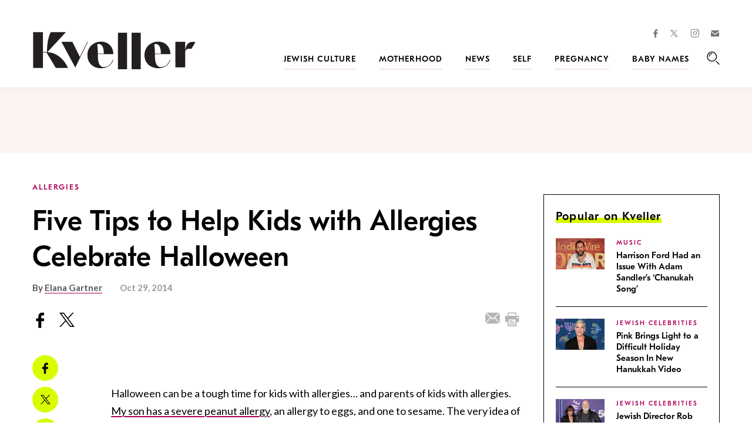

--- FILE ---
content_type: text/html; charset=utf-8
request_url: https://www.google.com/recaptcha/api2/anchor?ar=1&k=6LfhpgMsAAAAABX5zN7AMnMmTG4gzUAQq2XyPTlc&co=aHR0cHM6Ly93d3cua3ZlbGxlci5jb206NDQz&hl=en&v=N67nZn4AqZkNcbeMu4prBgzg&size=normal&anchor-ms=20000&execute-ms=30000&cb=gaqejxsxwwqt
body_size: 49349
content:
<!DOCTYPE HTML><html dir="ltr" lang="en"><head><meta http-equiv="Content-Type" content="text/html; charset=UTF-8">
<meta http-equiv="X-UA-Compatible" content="IE=edge">
<title>reCAPTCHA</title>
<style type="text/css">
/* cyrillic-ext */
@font-face {
  font-family: 'Roboto';
  font-style: normal;
  font-weight: 400;
  font-stretch: 100%;
  src: url(//fonts.gstatic.com/s/roboto/v48/KFO7CnqEu92Fr1ME7kSn66aGLdTylUAMa3GUBHMdazTgWw.woff2) format('woff2');
  unicode-range: U+0460-052F, U+1C80-1C8A, U+20B4, U+2DE0-2DFF, U+A640-A69F, U+FE2E-FE2F;
}
/* cyrillic */
@font-face {
  font-family: 'Roboto';
  font-style: normal;
  font-weight: 400;
  font-stretch: 100%;
  src: url(//fonts.gstatic.com/s/roboto/v48/KFO7CnqEu92Fr1ME7kSn66aGLdTylUAMa3iUBHMdazTgWw.woff2) format('woff2');
  unicode-range: U+0301, U+0400-045F, U+0490-0491, U+04B0-04B1, U+2116;
}
/* greek-ext */
@font-face {
  font-family: 'Roboto';
  font-style: normal;
  font-weight: 400;
  font-stretch: 100%;
  src: url(//fonts.gstatic.com/s/roboto/v48/KFO7CnqEu92Fr1ME7kSn66aGLdTylUAMa3CUBHMdazTgWw.woff2) format('woff2');
  unicode-range: U+1F00-1FFF;
}
/* greek */
@font-face {
  font-family: 'Roboto';
  font-style: normal;
  font-weight: 400;
  font-stretch: 100%;
  src: url(//fonts.gstatic.com/s/roboto/v48/KFO7CnqEu92Fr1ME7kSn66aGLdTylUAMa3-UBHMdazTgWw.woff2) format('woff2');
  unicode-range: U+0370-0377, U+037A-037F, U+0384-038A, U+038C, U+038E-03A1, U+03A3-03FF;
}
/* math */
@font-face {
  font-family: 'Roboto';
  font-style: normal;
  font-weight: 400;
  font-stretch: 100%;
  src: url(//fonts.gstatic.com/s/roboto/v48/KFO7CnqEu92Fr1ME7kSn66aGLdTylUAMawCUBHMdazTgWw.woff2) format('woff2');
  unicode-range: U+0302-0303, U+0305, U+0307-0308, U+0310, U+0312, U+0315, U+031A, U+0326-0327, U+032C, U+032F-0330, U+0332-0333, U+0338, U+033A, U+0346, U+034D, U+0391-03A1, U+03A3-03A9, U+03B1-03C9, U+03D1, U+03D5-03D6, U+03F0-03F1, U+03F4-03F5, U+2016-2017, U+2034-2038, U+203C, U+2040, U+2043, U+2047, U+2050, U+2057, U+205F, U+2070-2071, U+2074-208E, U+2090-209C, U+20D0-20DC, U+20E1, U+20E5-20EF, U+2100-2112, U+2114-2115, U+2117-2121, U+2123-214F, U+2190, U+2192, U+2194-21AE, U+21B0-21E5, U+21F1-21F2, U+21F4-2211, U+2213-2214, U+2216-22FF, U+2308-230B, U+2310, U+2319, U+231C-2321, U+2336-237A, U+237C, U+2395, U+239B-23B7, U+23D0, U+23DC-23E1, U+2474-2475, U+25AF, U+25B3, U+25B7, U+25BD, U+25C1, U+25CA, U+25CC, U+25FB, U+266D-266F, U+27C0-27FF, U+2900-2AFF, U+2B0E-2B11, U+2B30-2B4C, U+2BFE, U+3030, U+FF5B, U+FF5D, U+1D400-1D7FF, U+1EE00-1EEFF;
}
/* symbols */
@font-face {
  font-family: 'Roboto';
  font-style: normal;
  font-weight: 400;
  font-stretch: 100%;
  src: url(//fonts.gstatic.com/s/roboto/v48/KFO7CnqEu92Fr1ME7kSn66aGLdTylUAMaxKUBHMdazTgWw.woff2) format('woff2');
  unicode-range: U+0001-000C, U+000E-001F, U+007F-009F, U+20DD-20E0, U+20E2-20E4, U+2150-218F, U+2190, U+2192, U+2194-2199, U+21AF, U+21E6-21F0, U+21F3, U+2218-2219, U+2299, U+22C4-22C6, U+2300-243F, U+2440-244A, U+2460-24FF, U+25A0-27BF, U+2800-28FF, U+2921-2922, U+2981, U+29BF, U+29EB, U+2B00-2BFF, U+4DC0-4DFF, U+FFF9-FFFB, U+10140-1018E, U+10190-1019C, U+101A0, U+101D0-101FD, U+102E0-102FB, U+10E60-10E7E, U+1D2C0-1D2D3, U+1D2E0-1D37F, U+1F000-1F0FF, U+1F100-1F1AD, U+1F1E6-1F1FF, U+1F30D-1F30F, U+1F315, U+1F31C, U+1F31E, U+1F320-1F32C, U+1F336, U+1F378, U+1F37D, U+1F382, U+1F393-1F39F, U+1F3A7-1F3A8, U+1F3AC-1F3AF, U+1F3C2, U+1F3C4-1F3C6, U+1F3CA-1F3CE, U+1F3D4-1F3E0, U+1F3ED, U+1F3F1-1F3F3, U+1F3F5-1F3F7, U+1F408, U+1F415, U+1F41F, U+1F426, U+1F43F, U+1F441-1F442, U+1F444, U+1F446-1F449, U+1F44C-1F44E, U+1F453, U+1F46A, U+1F47D, U+1F4A3, U+1F4B0, U+1F4B3, U+1F4B9, U+1F4BB, U+1F4BF, U+1F4C8-1F4CB, U+1F4D6, U+1F4DA, U+1F4DF, U+1F4E3-1F4E6, U+1F4EA-1F4ED, U+1F4F7, U+1F4F9-1F4FB, U+1F4FD-1F4FE, U+1F503, U+1F507-1F50B, U+1F50D, U+1F512-1F513, U+1F53E-1F54A, U+1F54F-1F5FA, U+1F610, U+1F650-1F67F, U+1F687, U+1F68D, U+1F691, U+1F694, U+1F698, U+1F6AD, U+1F6B2, U+1F6B9-1F6BA, U+1F6BC, U+1F6C6-1F6CF, U+1F6D3-1F6D7, U+1F6E0-1F6EA, U+1F6F0-1F6F3, U+1F6F7-1F6FC, U+1F700-1F7FF, U+1F800-1F80B, U+1F810-1F847, U+1F850-1F859, U+1F860-1F887, U+1F890-1F8AD, U+1F8B0-1F8BB, U+1F8C0-1F8C1, U+1F900-1F90B, U+1F93B, U+1F946, U+1F984, U+1F996, U+1F9E9, U+1FA00-1FA6F, U+1FA70-1FA7C, U+1FA80-1FA89, U+1FA8F-1FAC6, U+1FACE-1FADC, U+1FADF-1FAE9, U+1FAF0-1FAF8, U+1FB00-1FBFF;
}
/* vietnamese */
@font-face {
  font-family: 'Roboto';
  font-style: normal;
  font-weight: 400;
  font-stretch: 100%;
  src: url(//fonts.gstatic.com/s/roboto/v48/KFO7CnqEu92Fr1ME7kSn66aGLdTylUAMa3OUBHMdazTgWw.woff2) format('woff2');
  unicode-range: U+0102-0103, U+0110-0111, U+0128-0129, U+0168-0169, U+01A0-01A1, U+01AF-01B0, U+0300-0301, U+0303-0304, U+0308-0309, U+0323, U+0329, U+1EA0-1EF9, U+20AB;
}
/* latin-ext */
@font-face {
  font-family: 'Roboto';
  font-style: normal;
  font-weight: 400;
  font-stretch: 100%;
  src: url(//fonts.gstatic.com/s/roboto/v48/KFO7CnqEu92Fr1ME7kSn66aGLdTylUAMa3KUBHMdazTgWw.woff2) format('woff2');
  unicode-range: U+0100-02BA, U+02BD-02C5, U+02C7-02CC, U+02CE-02D7, U+02DD-02FF, U+0304, U+0308, U+0329, U+1D00-1DBF, U+1E00-1E9F, U+1EF2-1EFF, U+2020, U+20A0-20AB, U+20AD-20C0, U+2113, U+2C60-2C7F, U+A720-A7FF;
}
/* latin */
@font-face {
  font-family: 'Roboto';
  font-style: normal;
  font-weight: 400;
  font-stretch: 100%;
  src: url(//fonts.gstatic.com/s/roboto/v48/KFO7CnqEu92Fr1ME7kSn66aGLdTylUAMa3yUBHMdazQ.woff2) format('woff2');
  unicode-range: U+0000-00FF, U+0131, U+0152-0153, U+02BB-02BC, U+02C6, U+02DA, U+02DC, U+0304, U+0308, U+0329, U+2000-206F, U+20AC, U+2122, U+2191, U+2193, U+2212, U+2215, U+FEFF, U+FFFD;
}
/* cyrillic-ext */
@font-face {
  font-family: 'Roboto';
  font-style: normal;
  font-weight: 500;
  font-stretch: 100%;
  src: url(//fonts.gstatic.com/s/roboto/v48/KFO7CnqEu92Fr1ME7kSn66aGLdTylUAMa3GUBHMdazTgWw.woff2) format('woff2');
  unicode-range: U+0460-052F, U+1C80-1C8A, U+20B4, U+2DE0-2DFF, U+A640-A69F, U+FE2E-FE2F;
}
/* cyrillic */
@font-face {
  font-family: 'Roboto';
  font-style: normal;
  font-weight: 500;
  font-stretch: 100%;
  src: url(//fonts.gstatic.com/s/roboto/v48/KFO7CnqEu92Fr1ME7kSn66aGLdTylUAMa3iUBHMdazTgWw.woff2) format('woff2');
  unicode-range: U+0301, U+0400-045F, U+0490-0491, U+04B0-04B1, U+2116;
}
/* greek-ext */
@font-face {
  font-family: 'Roboto';
  font-style: normal;
  font-weight: 500;
  font-stretch: 100%;
  src: url(//fonts.gstatic.com/s/roboto/v48/KFO7CnqEu92Fr1ME7kSn66aGLdTylUAMa3CUBHMdazTgWw.woff2) format('woff2');
  unicode-range: U+1F00-1FFF;
}
/* greek */
@font-face {
  font-family: 'Roboto';
  font-style: normal;
  font-weight: 500;
  font-stretch: 100%;
  src: url(//fonts.gstatic.com/s/roboto/v48/KFO7CnqEu92Fr1ME7kSn66aGLdTylUAMa3-UBHMdazTgWw.woff2) format('woff2');
  unicode-range: U+0370-0377, U+037A-037F, U+0384-038A, U+038C, U+038E-03A1, U+03A3-03FF;
}
/* math */
@font-face {
  font-family: 'Roboto';
  font-style: normal;
  font-weight: 500;
  font-stretch: 100%;
  src: url(//fonts.gstatic.com/s/roboto/v48/KFO7CnqEu92Fr1ME7kSn66aGLdTylUAMawCUBHMdazTgWw.woff2) format('woff2');
  unicode-range: U+0302-0303, U+0305, U+0307-0308, U+0310, U+0312, U+0315, U+031A, U+0326-0327, U+032C, U+032F-0330, U+0332-0333, U+0338, U+033A, U+0346, U+034D, U+0391-03A1, U+03A3-03A9, U+03B1-03C9, U+03D1, U+03D5-03D6, U+03F0-03F1, U+03F4-03F5, U+2016-2017, U+2034-2038, U+203C, U+2040, U+2043, U+2047, U+2050, U+2057, U+205F, U+2070-2071, U+2074-208E, U+2090-209C, U+20D0-20DC, U+20E1, U+20E5-20EF, U+2100-2112, U+2114-2115, U+2117-2121, U+2123-214F, U+2190, U+2192, U+2194-21AE, U+21B0-21E5, U+21F1-21F2, U+21F4-2211, U+2213-2214, U+2216-22FF, U+2308-230B, U+2310, U+2319, U+231C-2321, U+2336-237A, U+237C, U+2395, U+239B-23B7, U+23D0, U+23DC-23E1, U+2474-2475, U+25AF, U+25B3, U+25B7, U+25BD, U+25C1, U+25CA, U+25CC, U+25FB, U+266D-266F, U+27C0-27FF, U+2900-2AFF, U+2B0E-2B11, U+2B30-2B4C, U+2BFE, U+3030, U+FF5B, U+FF5D, U+1D400-1D7FF, U+1EE00-1EEFF;
}
/* symbols */
@font-face {
  font-family: 'Roboto';
  font-style: normal;
  font-weight: 500;
  font-stretch: 100%;
  src: url(//fonts.gstatic.com/s/roboto/v48/KFO7CnqEu92Fr1ME7kSn66aGLdTylUAMaxKUBHMdazTgWw.woff2) format('woff2');
  unicode-range: U+0001-000C, U+000E-001F, U+007F-009F, U+20DD-20E0, U+20E2-20E4, U+2150-218F, U+2190, U+2192, U+2194-2199, U+21AF, U+21E6-21F0, U+21F3, U+2218-2219, U+2299, U+22C4-22C6, U+2300-243F, U+2440-244A, U+2460-24FF, U+25A0-27BF, U+2800-28FF, U+2921-2922, U+2981, U+29BF, U+29EB, U+2B00-2BFF, U+4DC0-4DFF, U+FFF9-FFFB, U+10140-1018E, U+10190-1019C, U+101A0, U+101D0-101FD, U+102E0-102FB, U+10E60-10E7E, U+1D2C0-1D2D3, U+1D2E0-1D37F, U+1F000-1F0FF, U+1F100-1F1AD, U+1F1E6-1F1FF, U+1F30D-1F30F, U+1F315, U+1F31C, U+1F31E, U+1F320-1F32C, U+1F336, U+1F378, U+1F37D, U+1F382, U+1F393-1F39F, U+1F3A7-1F3A8, U+1F3AC-1F3AF, U+1F3C2, U+1F3C4-1F3C6, U+1F3CA-1F3CE, U+1F3D4-1F3E0, U+1F3ED, U+1F3F1-1F3F3, U+1F3F5-1F3F7, U+1F408, U+1F415, U+1F41F, U+1F426, U+1F43F, U+1F441-1F442, U+1F444, U+1F446-1F449, U+1F44C-1F44E, U+1F453, U+1F46A, U+1F47D, U+1F4A3, U+1F4B0, U+1F4B3, U+1F4B9, U+1F4BB, U+1F4BF, U+1F4C8-1F4CB, U+1F4D6, U+1F4DA, U+1F4DF, U+1F4E3-1F4E6, U+1F4EA-1F4ED, U+1F4F7, U+1F4F9-1F4FB, U+1F4FD-1F4FE, U+1F503, U+1F507-1F50B, U+1F50D, U+1F512-1F513, U+1F53E-1F54A, U+1F54F-1F5FA, U+1F610, U+1F650-1F67F, U+1F687, U+1F68D, U+1F691, U+1F694, U+1F698, U+1F6AD, U+1F6B2, U+1F6B9-1F6BA, U+1F6BC, U+1F6C6-1F6CF, U+1F6D3-1F6D7, U+1F6E0-1F6EA, U+1F6F0-1F6F3, U+1F6F7-1F6FC, U+1F700-1F7FF, U+1F800-1F80B, U+1F810-1F847, U+1F850-1F859, U+1F860-1F887, U+1F890-1F8AD, U+1F8B0-1F8BB, U+1F8C0-1F8C1, U+1F900-1F90B, U+1F93B, U+1F946, U+1F984, U+1F996, U+1F9E9, U+1FA00-1FA6F, U+1FA70-1FA7C, U+1FA80-1FA89, U+1FA8F-1FAC6, U+1FACE-1FADC, U+1FADF-1FAE9, U+1FAF0-1FAF8, U+1FB00-1FBFF;
}
/* vietnamese */
@font-face {
  font-family: 'Roboto';
  font-style: normal;
  font-weight: 500;
  font-stretch: 100%;
  src: url(//fonts.gstatic.com/s/roboto/v48/KFO7CnqEu92Fr1ME7kSn66aGLdTylUAMa3OUBHMdazTgWw.woff2) format('woff2');
  unicode-range: U+0102-0103, U+0110-0111, U+0128-0129, U+0168-0169, U+01A0-01A1, U+01AF-01B0, U+0300-0301, U+0303-0304, U+0308-0309, U+0323, U+0329, U+1EA0-1EF9, U+20AB;
}
/* latin-ext */
@font-face {
  font-family: 'Roboto';
  font-style: normal;
  font-weight: 500;
  font-stretch: 100%;
  src: url(//fonts.gstatic.com/s/roboto/v48/KFO7CnqEu92Fr1ME7kSn66aGLdTylUAMa3KUBHMdazTgWw.woff2) format('woff2');
  unicode-range: U+0100-02BA, U+02BD-02C5, U+02C7-02CC, U+02CE-02D7, U+02DD-02FF, U+0304, U+0308, U+0329, U+1D00-1DBF, U+1E00-1E9F, U+1EF2-1EFF, U+2020, U+20A0-20AB, U+20AD-20C0, U+2113, U+2C60-2C7F, U+A720-A7FF;
}
/* latin */
@font-face {
  font-family: 'Roboto';
  font-style: normal;
  font-weight: 500;
  font-stretch: 100%;
  src: url(//fonts.gstatic.com/s/roboto/v48/KFO7CnqEu92Fr1ME7kSn66aGLdTylUAMa3yUBHMdazQ.woff2) format('woff2');
  unicode-range: U+0000-00FF, U+0131, U+0152-0153, U+02BB-02BC, U+02C6, U+02DA, U+02DC, U+0304, U+0308, U+0329, U+2000-206F, U+20AC, U+2122, U+2191, U+2193, U+2212, U+2215, U+FEFF, U+FFFD;
}
/* cyrillic-ext */
@font-face {
  font-family: 'Roboto';
  font-style: normal;
  font-weight: 900;
  font-stretch: 100%;
  src: url(//fonts.gstatic.com/s/roboto/v48/KFO7CnqEu92Fr1ME7kSn66aGLdTylUAMa3GUBHMdazTgWw.woff2) format('woff2');
  unicode-range: U+0460-052F, U+1C80-1C8A, U+20B4, U+2DE0-2DFF, U+A640-A69F, U+FE2E-FE2F;
}
/* cyrillic */
@font-face {
  font-family: 'Roboto';
  font-style: normal;
  font-weight: 900;
  font-stretch: 100%;
  src: url(//fonts.gstatic.com/s/roboto/v48/KFO7CnqEu92Fr1ME7kSn66aGLdTylUAMa3iUBHMdazTgWw.woff2) format('woff2');
  unicode-range: U+0301, U+0400-045F, U+0490-0491, U+04B0-04B1, U+2116;
}
/* greek-ext */
@font-face {
  font-family: 'Roboto';
  font-style: normal;
  font-weight: 900;
  font-stretch: 100%;
  src: url(//fonts.gstatic.com/s/roboto/v48/KFO7CnqEu92Fr1ME7kSn66aGLdTylUAMa3CUBHMdazTgWw.woff2) format('woff2');
  unicode-range: U+1F00-1FFF;
}
/* greek */
@font-face {
  font-family: 'Roboto';
  font-style: normal;
  font-weight: 900;
  font-stretch: 100%;
  src: url(//fonts.gstatic.com/s/roboto/v48/KFO7CnqEu92Fr1ME7kSn66aGLdTylUAMa3-UBHMdazTgWw.woff2) format('woff2');
  unicode-range: U+0370-0377, U+037A-037F, U+0384-038A, U+038C, U+038E-03A1, U+03A3-03FF;
}
/* math */
@font-face {
  font-family: 'Roboto';
  font-style: normal;
  font-weight: 900;
  font-stretch: 100%;
  src: url(//fonts.gstatic.com/s/roboto/v48/KFO7CnqEu92Fr1ME7kSn66aGLdTylUAMawCUBHMdazTgWw.woff2) format('woff2');
  unicode-range: U+0302-0303, U+0305, U+0307-0308, U+0310, U+0312, U+0315, U+031A, U+0326-0327, U+032C, U+032F-0330, U+0332-0333, U+0338, U+033A, U+0346, U+034D, U+0391-03A1, U+03A3-03A9, U+03B1-03C9, U+03D1, U+03D5-03D6, U+03F0-03F1, U+03F4-03F5, U+2016-2017, U+2034-2038, U+203C, U+2040, U+2043, U+2047, U+2050, U+2057, U+205F, U+2070-2071, U+2074-208E, U+2090-209C, U+20D0-20DC, U+20E1, U+20E5-20EF, U+2100-2112, U+2114-2115, U+2117-2121, U+2123-214F, U+2190, U+2192, U+2194-21AE, U+21B0-21E5, U+21F1-21F2, U+21F4-2211, U+2213-2214, U+2216-22FF, U+2308-230B, U+2310, U+2319, U+231C-2321, U+2336-237A, U+237C, U+2395, U+239B-23B7, U+23D0, U+23DC-23E1, U+2474-2475, U+25AF, U+25B3, U+25B7, U+25BD, U+25C1, U+25CA, U+25CC, U+25FB, U+266D-266F, U+27C0-27FF, U+2900-2AFF, U+2B0E-2B11, U+2B30-2B4C, U+2BFE, U+3030, U+FF5B, U+FF5D, U+1D400-1D7FF, U+1EE00-1EEFF;
}
/* symbols */
@font-face {
  font-family: 'Roboto';
  font-style: normal;
  font-weight: 900;
  font-stretch: 100%;
  src: url(//fonts.gstatic.com/s/roboto/v48/KFO7CnqEu92Fr1ME7kSn66aGLdTylUAMaxKUBHMdazTgWw.woff2) format('woff2');
  unicode-range: U+0001-000C, U+000E-001F, U+007F-009F, U+20DD-20E0, U+20E2-20E4, U+2150-218F, U+2190, U+2192, U+2194-2199, U+21AF, U+21E6-21F0, U+21F3, U+2218-2219, U+2299, U+22C4-22C6, U+2300-243F, U+2440-244A, U+2460-24FF, U+25A0-27BF, U+2800-28FF, U+2921-2922, U+2981, U+29BF, U+29EB, U+2B00-2BFF, U+4DC0-4DFF, U+FFF9-FFFB, U+10140-1018E, U+10190-1019C, U+101A0, U+101D0-101FD, U+102E0-102FB, U+10E60-10E7E, U+1D2C0-1D2D3, U+1D2E0-1D37F, U+1F000-1F0FF, U+1F100-1F1AD, U+1F1E6-1F1FF, U+1F30D-1F30F, U+1F315, U+1F31C, U+1F31E, U+1F320-1F32C, U+1F336, U+1F378, U+1F37D, U+1F382, U+1F393-1F39F, U+1F3A7-1F3A8, U+1F3AC-1F3AF, U+1F3C2, U+1F3C4-1F3C6, U+1F3CA-1F3CE, U+1F3D4-1F3E0, U+1F3ED, U+1F3F1-1F3F3, U+1F3F5-1F3F7, U+1F408, U+1F415, U+1F41F, U+1F426, U+1F43F, U+1F441-1F442, U+1F444, U+1F446-1F449, U+1F44C-1F44E, U+1F453, U+1F46A, U+1F47D, U+1F4A3, U+1F4B0, U+1F4B3, U+1F4B9, U+1F4BB, U+1F4BF, U+1F4C8-1F4CB, U+1F4D6, U+1F4DA, U+1F4DF, U+1F4E3-1F4E6, U+1F4EA-1F4ED, U+1F4F7, U+1F4F9-1F4FB, U+1F4FD-1F4FE, U+1F503, U+1F507-1F50B, U+1F50D, U+1F512-1F513, U+1F53E-1F54A, U+1F54F-1F5FA, U+1F610, U+1F650-1F67F, U+1F687, U+1F68D, U+1F691, U+1F694, U+1F698, U+1F6AD, U+1F6B2, U+1F6B9-1F6BA, U+1F6BC, U+1F6C6-1F6CF, U+1F6D3-1F6D7, U+1F6E0-1F6EA, U+1F6F0-1F6F3, U+1F6F7-1F6FC, U+1F700-1F7FF, U+1F800-1F80B, U+1F810-1F847, U+1F850-1F859, U+1F860-1F887, U+1F890-1F8AD, U+1F8B0-1F8BB, U+1F8C0-1F8C1, U+1F900-1F90B, U+1F93B, U+1F946, U+1F984, U+1F996, U+1F9E9, U+1FA00-1FA6F, U+1FA70-1FA7C, U+1FA80-1FA89, U+1FA8F-1FAC6, U+1FACE-1FADC, U+1FADF-1FAE9, U+1FAF0-1FAF8, U+1FB00-1FBFF;
}
/* vietnamese */
@font-face {
  font-family: 'Roboto';
  font-style: normal;
  font-weight: 900;
  font-stretch: 100%;
  src: url(//fonts.gstatic.com/s/roboto/v48/KFO7CnqEu92Fr1ME7kSn66aGLdTylUAMa3OUBHMdazTgWw.woff2) format('woff2');
  unicode-range: U+0102-0103, U+0110-0111, U+0128-0129, U+0168-0169, U+01A0-01A1, U+01AF-01B0, U+0300-0301, U+0303-0304, U+0308-0309, U+0323, U+0329, U+1EA0-1EF9, U+20AB;
}
/* latin-ext */
@font-face {
  font-family: 'Roboto';
  font-style: normal;
  font-weight: 900;
  font-stretch: 100%;
  src: url(//fonts.gstatic.com/s/roboto/v48/KFO7CnqEu92Fr1ME7kSn66aGLdTylUAMa3KUBHMdazTgWw.woff2) format('woff2');
  unicode-range: U+0100-02BA, U+02BD-02C5, U+02C7-02CC, U+02CE-02D7, U+02DD-02FF, U+0304, U+0308, U+0329, U+1D00-1DBF, U+1E00-1E9F, U+1EF2-1EFF, U+2020, U+20A0-20AB, U+20AD-20C0, U+2113, U+2C60-2C7F, U+A720-A7FF;
}
/* latin */
@font-face {
  font-family: 'Roboto';
  font-style: normal;
  font-weight: 900;
  font-stretch: 100%;
  src: url(//fonts.gstatic.com/s/roboto/v48/KFO7CnqEu92Fr1ME7kSn66aGLdTylUAMa3yUBHMdazQ.woff2) format('woff2');
  unicode-range: U+0000-00FF, U+0131, U+0152-0153, U+02BB-02BC, U+02C6, U+02DA, U+02DC, U+0304, U+0308, U+0329, U+2000-206F, U+20AC, U+2122, U+2191, U+2193, U+2212, U+2215, U+FEFF, U+FFFD;
}

</style>
<link rel="stylesheet" type="text/css" href="https://www.gstatic.com/recaptcha/releases/N67nZn4AqZkNcbeMu4prBgzg/styles__ltr.css">
<script nonce="6IdFP7vFM8EaCghiCSORiA" type="text/javascript">window['__recaptcha_api'] = 'https://www.google.com/recaptcha/api2/';</script>
<script type="text/javascript" src="https://www.gstatic.com/recaptcha/releases/N67nZn4AqZkNcbeMu4prBgzg/recaptcha__en.js" nonce="6IdFP7vFM8EaCghiCSORiA">
      
    </script></head>
<body><div id="rc-anchor-alert" class="rc-anchor-alert"></div>
<input type="hidden" id="recaptcha-token" value="[base64]">
<script type="text/javascript" nonce="6IdFP7vFM8EaCghiCSORiA">
      recaptcha.anchor.Main.init("[\x22ainput\x22,[\x22bgdata\x22,\x22\x22,\[base64]/[base64]/[base64]/[base64]/[base64]/UltsKytdPUU6KEU8MjA0OD9SW2wrK109RT4+NnwxOTI6KChFJjY0NTEyKT09NTUyOTYmJk0rMTxjLmxlbmd0aCYmKGMuY2hhckNvZGVBdChNKzEpJjY0NTEyKT09NTYzMjA/[base64]/[base64]/[base64]/[base64]/[base64]/[base64]/[base64]\x22,\[base64]\\u003d\\u003d\x22,\x22wpDClcKeczU+wpzCkEfDpmg8wr3Cr8KiwoMCPMKHw4djGcKewqM9MMKbwrDCpsK8aMO0JsKUw5fCjWTDscKDw7oMd8OPOsK7bMOcw7nCqMOTCcOiYSLDvjQew75Bw7LDn8ORJcOoJsOZJsOaLWEYVS/CpwbCi8K4Fy5Ow6YFw4fDhUFXKwLCjAtodsOiFcOlw5nDnsOfwo3CpAXCj2rDmlpgw5nCpiTCrsOswo3DuQXDq8K1wqhyw6d/w5MQw7Q6EB/CrBfDs2kjw5HCjQpCC8O5wrsgwp5rMsKbw6zCmMOIPsK9wo/Dgg3CmgvCjDbDlsKAKyUuwq9bWXINwr7DonoTGBvCk8K7K8KXNWrDrMOER8O+eMKmQ3jDhiXCrMOFd0smR8OQc8KRwojDm3/Ds1U3wqrDhMORR8Ohw53CjmPDicODw5TDhMKALsOJwpHDoRRpw6pyI8KNw6PDmXddWW3DiDtdw6/CjsKBRsO1w5zDvcKqCMK0w5pbTMOhTsKAIcK7JWwgwplvwqF+woRvwpnDhmR0wpxRQULCvkwzwqXDsMOUGTwPf3FScyLDhMO0wpnDoj5Mw7kgHzZZAnBDwrM9W2ESIU0AIE/ChBR5w6nDpyHCncKrw53Crnx7LmsCwpDDiFzCpMOrw6ZIw4Zdw7XDnsKgwoMvZjjCh8K3wrUfwoRnwoPCo8KGw4rDuEVXew9gw6xVJnAhVCHDtcKuwrtOS3dGRmM/wq3CqV7Dt2zDpRrCuC/Dp8K3Xjo3w5vDug1Vw7/Ci8OINSXDm8OHVcKbwpJnZMKYw7RFFg7DsH7DrXzDlEp8wolhw7caZcKxw6kewrpBIiZiw7XCphXDgkU/[base64]/w6wYX0HDg1PCm8K+wrHDkmYhAijDscOTwqo9w4XCrsOXw6jDq3PCmAs9Klc8D8O+wqRraMONw43ClsKIR8KxDcKowqYzwp/[base64]/CnsOjwqTDsQtYw6HChsOmMSRywqI8w5UBHR/DgkxLMcO/woJ8wp/DmxV1woN9U8ORQMKIwoLCkcKRwobCk2sswol7wrvCgMOXwrbDrW7DucOMCMKlwoDDuXVnDXYRLyHCiMKtwq1Fw6FywoQTCcKpecKAwpnDoCbCuyQBw559L2/[base64]/CkMOiWXfDjXFKwqDDjgM5w4vCo1HCo1tyI2plcsKNDUV1B0rCp37CoMOYwp/CisOYE3bClUjCnhg9SyzCi8OTw7AGw6hRwqpHw7RPYDzCilrCjcOYf8OTesKocyV6wqrCrClUw5vDsS/[base64]/Dq8OxRmQsfTl9w41zPsO4wpvDq8Olw6ZKfcKKw5Ule8OLw5g9WcOgMEDDlMK2VRzCh8O2KGcaDsOjw5hHchtDNmXCnMOiGBNXJDTDgmoIw5XDtjtJwoLDmC/CmhgDw4PCosObJUfCo8KwNcKfw5BeP8O7woh5w4kfwqvChsOGwqkyTSLDp8OtBF0awo/CnSlkF8OcOD3DrXc7WmjDssKre3rCgsOlw7h9woTCjMKgBsOPVi3DusOOCk9fE3UkdcOLFnwPw79eC8O6w6/CoW5OF2rCrSfCqDwYdcKBwoNqV2E7SyfCq8KZw7w0KsKERMOWTjJxw6JTwpjCsjbCjcK6w5PDtcKIw7PDvRonw6jCuXU8wqvDv8KJacKuw6jCkcK3UmbDr8KLZsKnCsKow7ZHC8OHRGTDqcK/[base64]/[base64]/CosOuw4k5GiUHdcOhw4HDvzJKw4BYw5XDnU1WwoPDk1vCmMKlwqbDj8OqwrTCrMKpW8OgCMKvXsOiw7h+wpZzwrBJw7LCkMKDw4IuecKIbmjCuHjClRjDusKEwobCpm7CjcO1djdoXyfCpW/CksOPA8O8byHCu8KiL2opZMO8XnTCgcKTOMO7w4FhbT8EwqTDocOyw6HDmi5two/DqMKsaMKdD8OUAxvDoFY0RDjDrzbDs1rCinAkwrx4YsO9w7lWUsO+S8OmLMOGwpZyIxvDt8KSw6J8GsO5w59EwpfCp0tWwoLDiCcaQnxbF1jCj8K4w7BRwozDgMOow5ZDw6rDh0xyw7kNT8KiZ8O4RsKDwo/[base64]/ChcK3ZTxpOsO3wppFw7fCtCZBNsOaZHvCk8ObEMKtc8O6w7lPw7Zgd8O3FsOgG8Orw7vDqMKgwpTCs8OQdmrCh8OIwpV9w5/DtVIAwqJ+wpTCviwQwpDCuXx+wq7DssKfES8+XMKBw41vOXHDiE/DkMKhwoQ+wr/ClHLDgMKywoMpVwULwpk+wrfDgcKRAcKDwqzDjMOhw7kcw6XDn8OSwrcudMK4w6EtwpDCjykiTh4cw6zCj354w5/DkMKyLsKVw41MNMO5L8O7wrwAw6HDvsOMwpLClhjDmy7CsBnDvinDhsOObW/CrMOdw59JOEjDhjrDnkTDsznCkAs7wqnDpcKPYE9Fwrx7wovCksO9wrciUMKoUcObwpk9wqtkcMKCw43CqMOzw4B7cMOMQTTDq2zCkMKUQg/CmgxIXMOwwoEJwonCn8OSO3DCvR0hZ8KAbMKfUB1nw51wGMOaNcKXUcO5wqkuwpUuR8KKw4ILD1V/[base64]/C8OiacOSJcOrw7/Ds8OewqfDozTCvMOrEcOKwrQCWnXDhSzCpMOQw4DCn8KPw7jCoUbChcKtw7wXQcKuPsOPUHYIw6xSw4ZGW3swEMOScznCvRnCscOzRCbCnjPDiUoyFsO8woHCosOXwopjw4gTw5heecOzTMK2Z8K8wqkIRcKAwoQzPh/Ch8KfbMKSwpPCscOpHsKmLCvCgU5qw6MzUQHCrzI7BcKBwqHDuXjDkz8idcOQQl7CvgHCtMOIbcOawobDlgIrM8OlGsO8wqEEwqPDlS/[base64]/DgsOvwqFyC8OvKH7CuSRzwrkjw6dLDsKLKyZbMQTCrsOJQgFSFVB/wqgIwo3CpiXCr01swqoiGcKBSsOmwrtwTMOQMlQawovCtMKGWsOZw7jDiE1UB8KIw4bCjsO8WnPCpcOrUMOGw7/[base64]/CgRA0Ul/Cpx0HFMOBecO1ND7CrE3DrcO7wrxFwpVQN17CpsOuwpc3GSfCvibCrlxBFsOJw4bDhSxJw5bCvcOuB00vw7zCs8OgaUzCjG0Xw6tHacKAUMOBw4zDlH/DqcKiwqjCi8KJwrlKXMOlwrzCmxU+w6jDjcO5QHTChjAwQ3/[base64]/[base64]/DnsKWwpdpwprDlsObw4M8w49Kwr3DlBDCqcOYP1M1U8KKFz02G8OIwr3CrcOFwo7CtcKOw4DDmcKRa1/[base64]/DicODw43DucK9wrfClsOxDTDCicKSw4LDnn9WwojCk3vCjMOOJMKEw6TCqcKxejLDqHLCp8K9BsKbwqLCvFciw73Cv8OYw6x2AMOURUHCrsKjaF1zwp/CrRheTMOAwrRwW8Kfw4B4wpcRw4g+wpYJW8Knw6nCrMKnwrHDkMKHLELDiETCgk7DjxVRw7PCoQMaOsKvw5tbPsK/EX96Gnp8V8KgwrbDt8Olw6PDqsK/CcODLzkvEcOcZnczwrHDq8O6w7jCvcOHw5gsw7ZjCMORwr7DkQHClF41w6dyw6VSwqXCgWkrI21hwqB1w6/Cm8KaRG4MbsOjw5k6OzNBwq9EwoYXFUtlwozCglDCtHsQesOVcEjCisOTDHxEDkbDssOIwo3CqS8ReMOow5DCtCZ3C1HDiQTDrVsgwpx5EcKPw7TCmsKUGwEDw4/Cri3DlBNgwpkmw5LCqFY1YQMswrvCnsKxCcK/DDjDkk/DnsK+wpTDh2FeacK1amnDvB/CtsOrwoRzRjHCqMKKbAMdLATDgMOYwq9ow4rDg8Oew6nCtsOqwqDCpyzCgkgzBnFyw7DCoMKhKj3Dh8OJw5ViwpnDn8Oewo3CjMKxw4/CksOvwrfCh8KlEcO0T8KTwojCnVt+w7XChScLJcKPNhNlNsOEwppDwrZRw4nDu8KUFkpgwrkda8OZwql9w7rCrTfCgH3Ct1ofwobCgkhWw4dVLFLCslfDoMOLPMOGZAYuZsKiRMOxMxLDrxDCoMKCZzHDssOfw6LCnn4RZMOkNsO1w6J8JMKIw4/[base64]/DvsO1CC3CuT1fYMKOw4/ConDCqV/Crz3CkMKjNMOFw5VkPcOVdgkpL8OJw7PCqcKdwphsU07DlMOxw6jCtm7DiS3DlHISAsOVRsO2wo/CssOIwrHDugPDucKHAcKGA17Cv8K0wopPTUzDmxnDpMK9bRZ6w6JWw6Fbw6dTw63CtcOYVcOFw4PDnMO7cgIXw7l5w5oDTcKJIktDw41NwrnCgMKTXDx7csOVwr/DssKawrXDhEx6NcO6NMOcRAEfC0DCrGpFw6rCtMOgw6TChMK6w6LChsK/wrsOw43DnFANw74SFxgUX8KLwpPChyrClijDsiQlwrHDlcOKEW3CiB9Id33CnUnCsW4BwoRuw5zDmsK2w7/DqVnDpMKAwq/[base64]/ChwPDiBTCscKnGcKdw6UHXcKhC8KCT8KbT2ZzCcOnD1J+FTHCsx7DlyVABsOnw7vDlsOww54RFSzDr100w7LChBLCmUZYwqPDmcK0KzvDhEvDsMO8LGXCinrCtcOjGsKIQsKWw7HDv8KDw5EVwq/Cr8O1UDnCtiLCoWnCjwlBw7zDhUIlYmoFKcOieMK7w7nDsMKGEsOswro0DMOuwp/DsMKGwpTDnMKTwr/ChHvCjBjCmGR+MnDDsy3CvCTClMOiB8KCVmAAA3nCtMOWE0PCssOrw7TDk8OnJjsNwr3DhgbCtcO/w5Vdw5tpKsKBNMOnaMK8b3TCgRzCpsKpGER6w4FPwolMwpbDpVNoQEoqHMO2wrB1ZDTCmsKFWcK7EsOLw5BdwrDCqCPCm2TChCvDhcK4DsKGBWxTFil3cMKeFcKgPsO8OnMiw4/CqGjCvcOWWMKDw43CusOuwoRbb8Kjwp/ClyDCtsOfwqfCslZFw4pYwqvCuMK/w73DiUbDq0N7wqzCp8K9w7Q6wrfDiT8rwrjDjFJEHcOsN8OZw5Zvw6xww5vCs8OTFRhdw6hXw7TCiXjDknvDh1XDsHEvw4VcNsKfX3jDhRQaSEUJQsKTwpPCmQtJw6TDo8Omwo/DlVVDZEQVw6TCqGTDolllLkBABMK3wqYCasOGw4/DtjwKGsOgwrbCo8KiSsONIcOvwpxIS8OqBBoSYsOowr/CqcK3wqhpw7UVRWzClRfDpcKCw4bDtcOnN0RZImInCBbDhXfCtmzDiSxfw5fCg03CiwXCuMK2woMDwoQqNH1fEMOTw7fDhTc/[base64]/CWzDrGTDuFbDrCfCjF/Dgx3Ch8OxwpA5w6tEw77Crmhfwr93wpjCunPCg8Kzw5DDlMOBTcO1wr9FLAc0wp7CkcOdw4MVw5TCtcKdPQ/[base64]/DhMK/w6XCqsKTwqzCtsOrM8KkwqEbwrkjwq1tw7TCoC1Jw7HCjx7DrGTCpQ5LRcOywopkw7AlUsOawqbDhsOGDGjDsnsMUAzCqMOoEMOiw4XCikfDmSIkXcKwwqh4w7xqazI1woPDl8K1QcO1esKKwqhEwp/[base64]/w5LDv8O2OsKibMKRHEvCo3TDjsODXhsjMW1Qwr56MHzDmcOTcMOswo/Do1HCu8K9wrXDt8KKwqrDmSjCrcKAcHzCmsKLwobDqsOjw7zDu8OREDHCrEjDjMOyw6fCmcO5e8Kyw6/CrV0fIx1FacOpchEiEMOzEcOsC1xXwpPCo8OgT8K+UUIOw4LDnkk+w543LMKJwq7CoF4Uw6UbLsKuw4LCqcOaw7fCk8KfCsKfZRtEUQzDtMOyw6g6wpRqQnsLw7zDpyHDv8KYw6nCgsOSwr7Cr8KRwp9VV8KhWFnCqW/DmsObwo57FcK4K1/[base64]/LiYmVMKsw4HDsRDDu8OaScO7WMOPOcKgw7JgZysWWyRxWjFswrvDh1UtEAECw6Fyw7wHw5jDiRNwSSZkdmXClcKvw6VWFxo4M8OAwpTCpDLDu8OYNW3DqR9uEH17w7/CpE4Qwqkje2fCmsOiwoHCjibCnAvDpz4Aw6DDtsKCw54Zw5J0fw7CicO4w7bDncOYb8OaDMO5wq5Qw5oQXQHCiMKtwonClQg6J3jCrMOAe8Kywr5/wqfCvgphL8OMMMKdZ1bCpm4cEn3DgnjDocOhwrkZbMK/dMKGw4BoM8KMJcOvw4/Cln3Cg8OVw5clbsOJcC4sBsO1w6fCpcOPw7vCgkF0w7x5w5fCqz8HEBBsw5DCkADDtU41SGUecDFVw7rDnz5HCRB2RcK9w6oAw5PCk8OYZcONwrtaGMKfCMKoXAdzw7XCuhzCqcKnw4fCrXrDrHPCtSpRRCw0aSACU8K8wppFwpV+DyUPw7bCgSxFw6/[base64]/DmxPCsTFrw5vChzhyEWlAJV/DhicnP8OMaXHCtsOIfsOUwq1eEsKCworClcOuw6HCmwnCoEAlOTo1KHYCw63DoD9mUQ3CvSl7wqDCjcKgw4xBO8Oawr3DpW0UBsKyPjPCv3HCn0wRwrXCnsK8HRFBw5vDpzjCpMOfH8K/w4MLwpUZw5YPf8OeAMK+w77DtcKUGAhXw5jDjsKnw74VacOOw7vCig3CqsOzw4g3w6zDicK+wqzCl8Kiw6DCmsKXw4VRw7TDm8OjbmoSbsKiw73DqMOaw5lPGjkrwp1UaW/CmhLDj8O4w5jDtMKtf8OhbhTDmmkPwrk9wrsawqPDkArDpMOjSQjDi3rDvcKgw6jDrDfDjGXClMKrwoNqclPCh1c0w6tfw4tmwoZxBMO5Ugh2w4TDn8K9w4nCqjLDkjbClU/[base64]/Dj8KSw5JwwrLDq8KEMQImwqHCuhPCm21paMORfsKiwrLCv8KkwprCmMOGVXXDpsOzfkbDvHt+VHBiwotTwop+w4vCqMKqwoPCk8KkwqclaBHDnUYDw6/Ch8KxVTdvw6F5w4JBw7TCusKFw7fDvsOsJ2lSwogtwrRaeAzCvMO/w4kSwr1ewp1IRzjDisKfACgeCB3CqsK7MsO6w6rDrMOVd8Kew6IXPMKswogkwrjCs8KYd3wFwo0ow5hAwpM/w4nDnMKcesKWwoAleyTDvkdcw4kxbxhZwpEpw77Ct8K6w6fDlsK2w5olwqZNDHPDrsK3wpnDlU3Dh8O1aMKLwrjCg8O2X8OKMcOqbXfCosOqGy/DgsKgEcOabkjCp8Oib8Ovw5ZVR8Odw7nCtFBUwrciQAwdwpvDt2DDrcOawr/DoMKuFh1Tw4LDmMOjwrnCvn3DqxFXw6hoQ8K4McOZwpXCm8OZwpjCjF7Dp8OTW8KcesOVwrzCgjgZY20oaMKAb8ObBcOwwojCqsOrw6M4w7Ngw4HCnyYBwrXCshjDg2vCpx3Ci2wmwqDDm8KuOMOHw5owcEQHwp/Ck8KnNWnChDcXw5A3w4FEH8KmUHcoSsKUNFDDhgJLwoYHwovDqsOZScKANMOQw751w7nCiMKAY8KkcMKlUMK7Hhw4wpDCj8KEMCPCnVLDu8KLd18behYwHybCksOOZcOnw6N3OMKBw6x+QXLCkCvCglrCoUTDrsO1fBPCocO0A8KuwrwsRcK0fSPCmMOWaxElQsO/Zwh3w6JQdMKmJzXDuMO8worCoj1kBcKacwlgwqYdwqHDl8O6DsK9A8OTw6JGw4/DhcKbwrnCpk89AsKrwrxEwrLCt0duw5LCjGPCv8KGwo4ZwrDDkQ/DiRdKw7RTSMKGw57CgRTDksKOw6TDncOqwqgbLcOzw5QPEcKwDcKiDMK1wovDjQBcwrVuWkkJCUY/EjvDp8KVch3DisOxOcK0w5bCmkHDjMKLVUw+F8K3HAhMFcKbKRvDjFwBDcKQwo7ChsKfKw/[base64]/DgkzDv1TCkMKNPcORC8KwLsOdeETCkSJ0wrjCtzcNMFhCJVnDtj7CmxvDvsOMU1Bww6dpwrgDwoTDu8ODSWkuw57CncOmwqLDpsKdwp7Dk8OZWwPCuDcLFsKRwrTDrV47wolec1jDuSpDw4DCvcKwND/CicKrScOew7rDh0oQI8ONw6LChX5nasOxwo4Gwpd+w6PDq1fDmTEvTsOUw6UlwrMLw6gBPcKxdS/DsMKNw7YpEMKlSMKEC2/DlcKechcew51iw47CnsKVBRzCl8OQHsOtbsO3PsOSSMKJa8OjwpfCjFZ7wpF5JMOwPsKzwrxXw4NOIcOmAMO8asKuJcKAw6IhEmrCtQXDicOIwo/[base64]/CvsOgPsKUw4cYwqbCs8Oow7LDsMKjLMO+w7vClEkDw7YFXFAkw6ciQ8OTUSNYw6I0wrrCklg/w6bDmsOQGDUDXgXDjwvCqsOTw4jCisOzwrhXIWlCwpTDjn/CgMKNUVx8wofCv8K6w7wRb3sbw7/Dm3rCkMKTwrUBZcK1BsKiwoTDqzDDlMOswp1QwrsULcOJwps9Y8KWwoLCscKVw4nClm7DnsKAwqYVwqMOwqM0fMOlw74swqvCiDJyHwTDnMOOw4RmQQgdwp/DhjjCn8Ktw7dww6XDpRnDsS1bFmzDt1bDmmIFPmrDjjDCtsK9wr7CjMKsw7MLG8OBHcOjwpHDoH3DiQjCjBPDkTHDnFXCjcOFw6NPwoRNw6pQbnrCv8OewozCpcKGwqHCviHDiMKFw5sQMBITw4U/[base64]/aMKWe8OHwqQvwrHCoDbDqcOQw5rDhMKtwqcIY8O/[base64]/Dj8KufMO4bFzCs1kSXxxgYTfCpSnDlMKDTUhAw6TDvkEsw6HCtMKpwqjDpsOZLRPCljLDph3DqlFJOsKHLBEnwqfCncO4EMOjN0giacKhw5M6w4HDi8ODWcKyVUHDhlfCg8OLNMKyIcKAw5gcw5TDiixkasONw6sxwqU3wpFFw5xZwq0ywr/DiMKDYlzDrnh/[base64]/[base64]/wpxUCTR0IMKsw7MPZcOpXsKue8OzYBrCucOnw6ckw7PDisOsw47DqMOGFjvDoMK5NMOUd8KGJFPDt37Dl8O+wobDrsO9w51jw73DisKCw5vDpsOCW3lsSsKuwoBVw5DCt397W2zDmUlNZMO9w5rDqsO6w5ksRsK4HsOEZMOcw7vCvh1VLMOSw6jDk1fDhcOVHic3w7/DsBQvQ8O3UkHCrcKbw7o/woBtwrzDgQNjwrbDscO1w5jDhXJKwr/ClcOfIERGwoHCssK2DMKYwoJ1W091w7EuwqHDiF8yw5TCjxdcJzrCrmnDmi3DicKoW8O5w4ZnKj7CrUfCr13CuDrCugYCwo8Wwrhhw6HDkyvCjwLDqsOfYX/DkW7DmcK3fMKJKB0JSVrDgWk2wqrCvsK4wrnDjsOjwrjDmGPCgnXDlFHDjjfDh8KJWsKcw4svwr59Rzt0wqzDl0R9w7wgJkh7wohBBMKKNgLCjw0TwokCOcK3dsKiw6cHw6nDoMKrWsOODMKDIX0xwqzDqsKtAwZjVcKiw7IGwr3DkT/Di2DDvsKSw5AxexdRQnotwrgCw5I+w6BKw7JNO3INIzbCiAslw5tOwoltwqHCksOYw6rDtDHCpMKnSQXDvzTCn8Kxwq9mw408ez/CmsKVSgB3bR16SBDClUJmw4/DrcODJcO4WcK/[base64]/CkFhCf8KLGsO5PFnDlMO6Y8O6w5jCqDYhOF5UInl1GwUVwrnCiHwvNcKUw4PDu8KVw4XDlsKSOMOHwr/DgsKxw5jDr1M9f8OxSi7Ds8O9w64Jw4rDvMOkE8K8Rz7CgATDg0Iwwr7ClcKVwqNuC0I3NMOnHXrCjMOWwqzDkHtvR8OoTx/[base64]/Du14kwqobRcOwc3ZPwqUrw4gyw63DkSHDnFZDwqbDv8Opwo1XVsOAw47Dn8KYwrzDnFbCrThMUB/CocOqQCY4wrd5w4FBw7/DjVRYAMK7Y1Y9aXfCiMKKw63Dskpowr9yK0oEKj9tw7UWFxUow7cLw74MeAxhwrrDncKlw7/Ct8KYwo42J8OvwrrCkcKeMR3DvFvCrcOiIMOgYsOjw6nDjcKaeAB4bF/DiVshEcOQfMKdaEIgU3MjwoJzwr3CkcKdYycoD8KwwoLDvcOuMsOQwpjDhMKMOkXDvkdnw4ANAVZJw7dxw6fDg8K8DsKkcBsNRsK/wrIcZ1Nfcz/[base64]/Dv8KXw5wvw7vDmErCosO9Y8KXOcKTw4rDisObw7xVwp/CojTCkMKpw5DCuHLCg8OEAMOsGsOGKBTCtsKiScKtfE5lwq8Ew5HChFXCl8O+w41XwpomRnBow4vDusOzw4fDvsOawoDDncKjw4Bmwp8QIMOTRsOlw73Dr8K/wqTDu8OXwrkBw4jCnjAUPzJ3YMO4wqJqw5HCvGrDoTnDpMOZw47CuD/CjMO8wrEMw67Dn2nDjh0bw6VtAsOhU8K2flXDgMOkwrsPLcOTeS8cVMKHwrxqw53CtVrDjcOkwq4UOmN7w5wJSnYWw59UY8OPOWPDnMKPSG/Cn8K3HsKwPkbCpQDCqsKlw4HCjMKUUD91w5V/w4tqOHtPOsOHG8K7wq7CmMKlaUTDiMOlwp4owq0Sw4pxwrPCtsKlYMO6w4jDo17Dm2XCtcKjPMKsEw8Pw6PDk8K+w5XCkEpuwrrChMOsw5IfLcODI8OpGsOvWSNcacOjw5TDkEYjYMOxdHY3Ri/CjWvDs8K2F2hNwrrDiVJBwpY2ECzDuzxKwpfCvQDCq04fZV8Rw6nCuUBhGsO1wr8RwpPDqTwlw6jChA5SW8ODR8KhQ8OxDsO+bkDDtAwbw5fCg2fCkw82YMK3w7NUwovDncKNBMO3O3nCrMOzYsOvDcKUw7/[base64]/CqMOkwo3DmcOdwrTDvRMkJcOKUl3DlDwRw7bCs0dXw5duHwnCo0XCjEfDusOwY8OhVsOPWsORNgNZHS4GwpZAOMKlw4nCnG0Ww6UKw6jDoMKye8OGw4MMw7vCgAvDnAxAK1/DqhbCsj8ewqp/w4JVF1XCpsKswovCvcK2w69Sw63CoMOwwrldwrMhEMOcB8OZSsKlVMObwr7CrsOYw5DClMKxZm1lNRp+wqXDpMKLClPCgFROIcOBFsOXw5HCrMKIHcO1W8KBwonDpMO8wpLDn8OReHpRw7oUwpMdNMONJMObYMKMw6hcLcK/J3PCpE7DoMKHw6woCADDuRvCr8OFPcOhe8OdOMOew4llEcKzaTgQRQnDijnDrMOHw44jIH7CkGE1Cw9MaDw/EcOhwqLCgMOXUcOYS1dsHkTCqsO1dMOxG8KKwpgHV8OqwpRiAMKFwp04LjU2OGkCWEkSc8OSE3/CsEfCiSsew7FRwoTCgsO+FU0rw4VKY8K6w7rCg8KEw5bCsMO0w5/DqMOYIsOYwqYvwq7CiE/DisKCb8OPBcOkSjDDr21Bw7c0RcOfwrXDrmYAwq0UTsOjKjLDiMK2w5lzwqrCkTElw6rCoVZhw4HDsxkMwoY6wrlrJmPCh8O9LsOpwpMlwq3CrcKHw5fChW7CnMKqacKHw57Dt8KYQcKmwoXCrXPCmMOPEUPDpHkAesKiwp/CosKgDxlHw6JmwotyG3YPeMOJwpfDiMKPwrDCrnvCucOew5hsNjbDs8OzTsKRwovClScMw77CrcObwq0QKcOMwqxKdMKxGybCrMOYJEDDq07ClArDvAfDksOdw60kwqvDpFpQTSRawq/Cn0rDkD8mIHklJMO0fsKQfFzDo8OJYUE5fWXDqmDDl8Opw4QawrXDlsKdwpdBw7wRw4bCvgDDrMKsfF/CnHHCiXNUw6XCisKQw4NJXsKiw6jCrUckwr3ClsKmwoYtw4HCkTxJKcODXSDDjMKBJcOmw5k7w4E7P3nDpsKMJDzCsmplwqAoVsOuwonDvD/Co8KKwptIw5PDrgE4wr0Ww6vDtT/CmV/[base64]/[base64]/CqFHDgcOsbgTCkcOxA10twrh0wpNrVsKOTcOxw6kfwoPClMOww5Ycwr9rwrE3K3jDoXXCtMKjfUp5w5LChR7CpcKtwrg/[base64]/Cj8Kkd3EzJypBw6BXwrgNwonChG3Cq8OKwowvfcK7wojCnXzCqxTDsMKTWxbDqkFiBDTDrMKhQjMpOi7Dl8Omex9NSMO7w5ppFsOHw7XCjzPCj0pkw717F1tuw6Q2dVrDtVLClC7DpsOLw5DCugNqPX7ChX8sw67CscOFYGx2PE/DpjswdcOywrbCiEfCpiPDlsOzwpbDm2vCkV7ChsOpw53DmsOwScKgwpV6KTMbbG/Chm3Cg2tfw6jCusOMWycnEcOdw5XCgUvCqiJGw6PDpWFfUsKHR3XChS/CnMK+P8OaYRnDusOma8KzMsK6w5LDhBEzCyzCqXkpwoxUwqvDisKUYsKTGcOOMcO9w5TDvcKOwpE8w4suw63DqETCjBobWnh/w7w9w7LCuTQkekwxaiFIw68bWGVJAMODw5DCmH/[base64]/[base64]/Dj8OHCX1YM8KKQx3DjEzDtcKOPGULPUXCucKGHUNrTDMow709wqDDhCDDgcOYBcOcYUDDscKDGyvDkcKaLwAyw4vCnXjDjsOfw6zDscKqwoAbw6rDlcKVWwrDmnDDuj8Fwo0WwqXChXNkw7vCnR/CsiNAw6rDtDUdLcO9w4DCn2DDti1ewqQDw7jCq8KYw7IeFUVeCsKbJMK5AsO8wrMFw6PCvcKXw70iAkUzMcKSQC42PHIQwoHDjh7CmBJnSwAWw6LCgQhZw57Ct1ljw6DDuAnCq8KJZcKYPVczwozCv8KkwrLDpMO3w7nDhsOCwp/DncOFwrDCllPDlE8ew5Fwwr7DkEbDvsKQOEglaS4uw6YhEW19wqEYDMOSGEV4VXHCg8K6w4bDlMOvwrxMw44hw59iOnzClmPCsMKADzRDw54OAsOaKMOfwp8fZsO4wpIEwokmI2Yyw7U6w6g7eMO4DlrCqD/[base64]/CgcOhw6PDm8OBVWJyWsK+Fg/[base64]/CksOPNcOiw5LCgHkZwr/CicOvw5pmJ05KwoTDu8KMIyF5TkjDtsOCwp3DhUgiKMKXwrTCusO9wq7Ct8OZFDzDlTvDq8OzE8Kvw74mYBYicwrDtGROwrDDiCpaWcOFwqnCqsKMeyQZwqYGwoDDoCXDuXIUwpAWHsO/[base64]/Dn8OnLEfDsMOHXcK2aCPCkwFUw5FPwoDDvxUGLMO8HTE/wp0lSsKMwoDDjV/CsHTDsz3CgsKSwpbDlsK/SMObfxwyw7VkQ2ZEZMOsZmTCgMKEOcKjw5M8CibDjx8cQVDCgsK1w6glesKYSjdfw5IkwoEEwp9mw7rCmivCkMKGHDkYQcOPfMOOWcKUO0hWwofDpksPwpUQTA7DlcOFwos/H2l/w4Qewq/Cp8KEAcObLwE3XX3CucK9ZcO/bsOPXloaF2zDlMK+acOFwofDlgnDtnZEZVrDkzhXTUIow5PDsQHDk1vDg0HCnMKmwrfCiMOpFMOcEMO/wpRIRHNmVsOBw5XCh8KWFMO4MXBeMMOdw5dpw63DlE5rwqzDlsOGwpcAwrVew5nCkA7DrEnDpV7Ci8KOU8OMfgdOw4vDvyLDsxsAUEPDhgDCh8O+wqzDg8OZQW5AwqnCmsKEKxHDicO1w6dQwowRc8KEB8OqCcKQwo54EMOyw5V2w7/CmxhLFBk3KsOPw6IZEsOQXmU5anR4YsKRK8Kgwqc6w45+wr5SeMOjasK/OcOiZnjCpi9Bw4dIw4/CgsOKShVCfcKhwqwTEljDqnvCrxjDqDJiBCDCvgkiSMKaC8KGQUvCtMKSwqPCv3/DnsOCw7R+dB5dwrFMw7zDpUJTw7vDhnYIZTTDgMKuABlIw7V1wrgIw4nCripbwoTDjMK7Ay0VESxWw74ewr3Dphc/a8OAVwYDw7PCosOCBsOlEkfCqcOtAMK6wr3DoMOoOhN4JWU2w4vDvE5IwqbDscOtw7vCusKNOGbDqCppQlszw7bDv8K1XCJ7wrrCnsKKY2YHaMKKPg4ZwqcOwq5QBMOEw65Nwp/CkwXDhMOqMsOMB2k+AB4wesOuwq4qQcO+wrNcwpAlOx80woTDqmhOwozDoVzDlsK2JsKtwpxCcsKYM8ORVsOGwqjDnH5RwqLCicOKw7Aww7XDhsOTw4DCi1/[base64]/DuADDlR4mEcKHJRkUw4nDlsOsP8Okw5suw5xqwo/[base64]/[base64]/Dn0d4G3rClyTCqydAPsOlIjtFw7LCjBLCk8O0w7MywqNfwqfDvMO4w75EcGLDrsOFwqrDrmvCl8KdU8OdwqvDj1jDlhvCjcOWw5HDo2ZLF8K8Kg/DuQfDqsOvw7rDoB9jbBfCkzDDo8O3VMKJw6zDpgfCrXXCnQAxw5DCs8K5eWzCgyYDYhXCmsOgacKrTF3DuibDmMKoa8KvPsO4w7PDrH0Cw5/DqcK9Sipnw4fCox3CpWB3w7AUwqTDvWAtNijCiWvCviA1d2TDtxzCkXfDsgrCh1YUChdlHkXDlRgVEX8bw7pLa8O3f1YHcWLDs0VAwrZVQcOmK8O6XlVyQsOowqXChHpGZ8KRd8O1YcOLw6Yiw4Njw7fCh109wplkwpXDmArCisO3ImTCgRIbw6rCvsOew5d7w7M/w4dFF8KowrsVw6rDhUPDu0g1T0N5wrjCr8O6ZMOoTMO9UMOfw7jDtVrClFzCuMKyRCQGfX/DmE8vBcKHFENWJcOcSsKOLmhfBwAFTMKgw6cow5xGw67DvcKvMsOpwrUGw4jDgVhjwr9udsKmw6QVXHs/w6cCTMOow5R2EMKrw6bDkMOlw6YLwooSwp5CdDtHMsOdw7Y+EcKYwo7DhMKhw7dCf8KEBhASw5M+TMKyw4rDrS8cwrzDrmQGwqwWwrTDr8Opwr3CrcOww5LDhkwzwpXCrzgILSDCn8O1w54/F1tCDmrCgFvCtHVPwrVLwr7Dk1wgwp/[base64]/[base64]/[base64]/[base64]/DgA1WLMKXwq3DuFQiM8ORNsKRwqTCpUN+HT3DpMKDHBzDkDYHP8Oiw4rCmMKGbWLCvkHCtcKuasOoA2fCocO2bsOiw4XCoRZyw63CqMKAW8OTecONw7/DoyxdZUDDoB/CuE5Qw5tcworCicKIGcKnXcKwwrlWHEp9wo7CgMKEw7DDo8OAwrMVbz94W8KWMsOKwrgeaAFfw7Jhw4PDgcKZw4gSwr3Du1Y6wpPCv2ASw4nDusOPHVPDucOLwrYcw5LDrjTCg1rDlsKEw4FPwrPCrX7DjsO/w55XCcOsXnHDmMOIw75KPcK/J8Kmwp1fw5MjBMKew5Jnw4ZdKRPCrzwjwoxdQhHDljlkPhnCoBbDhEkHwocgw4fDgWdZW8O0BMKgERzCsMOLwpzChgxRwrTDm8O2LMOtL8KmUgsTwrfDk8O4GsKow4glwqAfw6HDsj/[base64]/N0MtWcOTw6/DicOow7bCgH3CkMKDwqbDuFDDrWLDrx/[base64]/CkcKOw6cTfAhvwponwrxTOlkSScKMdAnCpBRUZMOSwqYVw5pawoTCuCTCu8KyJALDnMKNwrBGw4kBKMONworCgVViDcKiwoxEZ3nCpDtbw4HDvSTDicK/GMKvJMK+AsOMw4IhwofCscOyIMKNwqrCusOyCX0JwrMOwpvDq8OnEMOfwoFvwp7Ds8KiwrsgY37Cs8KOPcOUPMOoLkECw7UxW0siwqjDs8K7wqNBbMO/HsOyBMKEwqHDpVrDiiBxw77Dp8Orw53DkwjCnGUlw64yAkzCpypoaMO/w5h0w4/DncKQfCozCMOGJcOWwo/DksKcw7DCocOQCwbDn8ODZsKMw6zDvDDCpMKuJ2RZwpwewpDDq8Kgw70NC8KrLXnDk8K/w4bCh2DDmMOQWcKewqxDDyc3Sy5ZKiB/wp/DkcKufXJpw7PDrRgbwoZAFsKtw6DCrsK6w5DCvmAyfCgtbDV3NFNMw4bDshMRGsKTwoVWw5HDrCwjZ8OYLcOIVsKhwpXDk8Off3oHch/Dojx3McOdGiPChC4FwpXDmMObTMKIw7rDgWXCncKNwqcRwrc+D8Kkw4LDv8O9wrVMw5rDtcKxwpnDvTjDpwvDqivDnMKPwpLCh0TCusONwoPCjcKPJBlFw5p0w5pRTMOvaBfDqcKReyrCt8K0AkbCojXDq8KbF8Oia3oIwovCtEQ/w48AwqIFwrbCtS7DgsKVF8Kgw6Q/RCEaLMOOWcKbAWvCsl0Xw6wCe1Zsw7HCrMK0S3bCm0XCtMK1EFfDt8OTbQpEHMKQw7nDmDkZw7LCncKBwoTCkGozc8OKRxIRWAAHw7ABS117eMKrw5xUE29nFmfDsMK/w73CpcO9w7hcX045wpLCsD3ChAfDpcOQwrk0NMKqQlFnw4kDJ8KJwpt9K8K7w7Yww6/DnlPCksOTFMOSSMKRD8KCYsK9GcOywqpvLBXCkHzDpj9Rw4Uww5xkJUg+T8KnBcOHSsKTMsKmNcOqwo/CvAzCscKswrhPYsOAZMK9wqYPEsOPSsOSwrvDmw02wqRDEhPDvsOTV8OxQsK+wp5dw6bDtMO9N0gaf8KhLcOBcMOXByZBHcKXw4LCkBfDrcOCwrtiKcK7N3BpZMKMwrzCmMOoQMOew50YMcOhw6cuWR7DsmLDlcOPwpJAacKNw6gsIlpewqFjBsOeHMOgw5M/[base64]/CpsKXw53DsWjDpcOzwrBgC8K5AH7CrsO/woHDr0ViGMOvw7xowrvDkjkTw7bDg8KrwpfDiMKXw6dFw47CmsOgw5xfX10XUUc6MlXCg2IUQzBbIjEkwpVuw5hYScKUw6MpJmfDpcOjHMK8w7cmw4IMwrnCgsKdaydnN1LCkmw0woLDtSQ4w5PDvcO/[base64]/DksOIYcKSW8O/RhdBZxZ2L2nCr8Obw6/DvRjDk8KLwrdnZ8Kyw4xkGcK6eMO+HMOFf1zCsjzDgMKYNEvCmcKeJFNkX8KEcUtnacOQQgTCv8Kcw5pPworCo8KdwoAfwqkIwp7DokfDrWfCjcKKOMOxABHCisKUBkvCrsK6L8OAw6knw6JneUscw6QjCSrCqsKUw6/Djkdvwr1BUcKyOMOxNMKewrQOC1JDw6LDjsKNXsOkw77CqcOARHFRMcKew6TDvcOJw5DCm8KlM13CiMOSwq3CgEzDvnfDgwsfDBXDh8OAwr0iAMK/wqBDMsODYcKSw6M/bVzChAfCnFLDiWXDt8OqCxbDlA8uw6jDnS/CvcOMAUZCw5TDo8Omw6I/wrJ3CSluSBEsC8K/wrEdw780w7fDrgpHw6Afw650wogLwq3ChMKUJcO6NmhtF8KvwoJxMMOfw6rDgsKbw5hgMMOMw5lrKQ1ATMK9N0vCscOuwotrw4MHwoHCp8KtXcOdfm3CusO4w7J+acO5QTgGKMK5ZFBSElobVMK4a1HDgE7ChAZzCXXChVMdwq5Twp8rw5zCkcKqwqzCr8K7ecK/MW/[base64]/[base64]/Crk3Dh8OMY8K9wpo9E8KywrfDoXLCpwfCiMKYwr7CmF/[base64]/[base64]/Co8OGGRpGVRbDnEbCpXFSJnZBw6DCn8KNwr/DhMK+L8OGCQskw4Jbw49Pw6jDlsKNw6RRU8OfQ083F8Kjw687wrQ8cSVpw7EYCsOOw58awo3CmcKsw6gFw5jDosO/[base64]/VMK3aUAow47CrBV1Lgo1RcONw6kbacKsw5zCokMFwoDClsOtw711w4wxwr/ClsOnwpDCkMKbSzHDv8KWw5ZPwpdhw7UiwqsPPMKye8OdwpFKwpQ9ZRjCqj7Dr8KEZsOZMCJZwrxLU8OaWFzDuRQVG8OvI8KNCMK8Q8Orwp/DssO/wrXDk8KifcOgLsOBwonCqwcewpjDmmrDmcKtUhbCslQNa8OlHsO/w5TClHRIO8K1M8OqwrJ3ZsOGBiYnVQfCsyYSw4DDusKrw6thwrQyOlxBGTHCnlfDjsK6w6AgAmlfw6vDhBDDoQBlahBaKcO/wohoBhpyCsOiw5TDhsOVe8K1w7lcPGMfE8Odw6slXMKZw5HDkcOqKsOEAhcvwonDpnvDisOlCXbDt8OZDkoOw6TDj0/DpRM\\u003d\x22],null,[\x22conf\x22,null,\x226LfhpgMsAAAAABX5zN7AMnMmTG4gzUAQq2XyPTlc\x22,0,null,null,null,1,[21,125,63,73,95,87,41,43,42,83,102,105,109,121],[7059694,597],0,null,null,null,null,0,null,0,1,700,1,null,0,\[base64]/76lBhnEnQkZnOKMAhmv8xEZ\x22,0,0,null,null,1,null,0,0,null,null,null,0],\x22https://www.kveller.com:443\x22,null,[1,1,1],null,null,null,0,3600,[\x22https://www.google.com/intl/en/policies/privacy/\x22,\x22https://www.google.com/intl/en/policies/terms/\x22],\x22/aVsDbt4X72sNSY43Vwhe8DITO/ioN9IWAEQKApQicg\\u003d\x22,0,0,null,1,1769778418577,0,0,[236],null,[58],\x22RC-WkQa-rZ2dLSBHg\x22,null,null,null,null,null,\x220dAFcWeA5f0SznbgfxKfBucs5QikTCi3NSpChPyD1SzaW0mUJna5IZkOEsASdGFLPLkiGB8HG2jrdMXfjl5hiqN9E-fn1M3wHEmw\x22,1769861218776]");
    </script></body></html>

--- FILE ---
content_type: application/javascript
request_url: https://forms.kveller.com/a4flkt7l2b/z9gd/0889144f-e3c9-4949-95b4-d7d392d692ae/www.kveller.com/jsonp/z?cb=1769774815650&callback=__dgox7ryee5xv5p
body_size: 712
content:
__dgox7ryee5xv5p({"geo":{"time_zone":"America/New_York","latitude":39.9625,"longitude":-83.0061,"country_code":"US","zipcode":"43215","region_code":"OH","city":"Columbus","ip":"18.191.230.53","metro_code":535,"country_name":"United States","continent_name":"North America","continent_code":"NA","region_name":"Ohio"},"da":"bg*br*al|Apple%bt*bm*bs*cb*bu*dl$0^j~m|131.0.0.0%v~d~f~primarySoftwareType|Robot%s~r~dg*e~b~dq*z|Blink%cn*ds*ba*ch*cc*n|Chrome%t~bl*ac~aa~g~y|macOS%ce*ah~bq*bd~dd*cq$0^cl*df*bp*ad|Desktop%bh*c~dc*dn*bi*ae~ci*cx*p~bk*de*bc*i~h|10.15.7%cd*w~cu*ck*l~u~partialIdentification*af~bz*db*ab*q~a*cp$0^dh*k|Apple%cr*ag|-","success":true,"rand":236318,"ts":1769774815796.0});